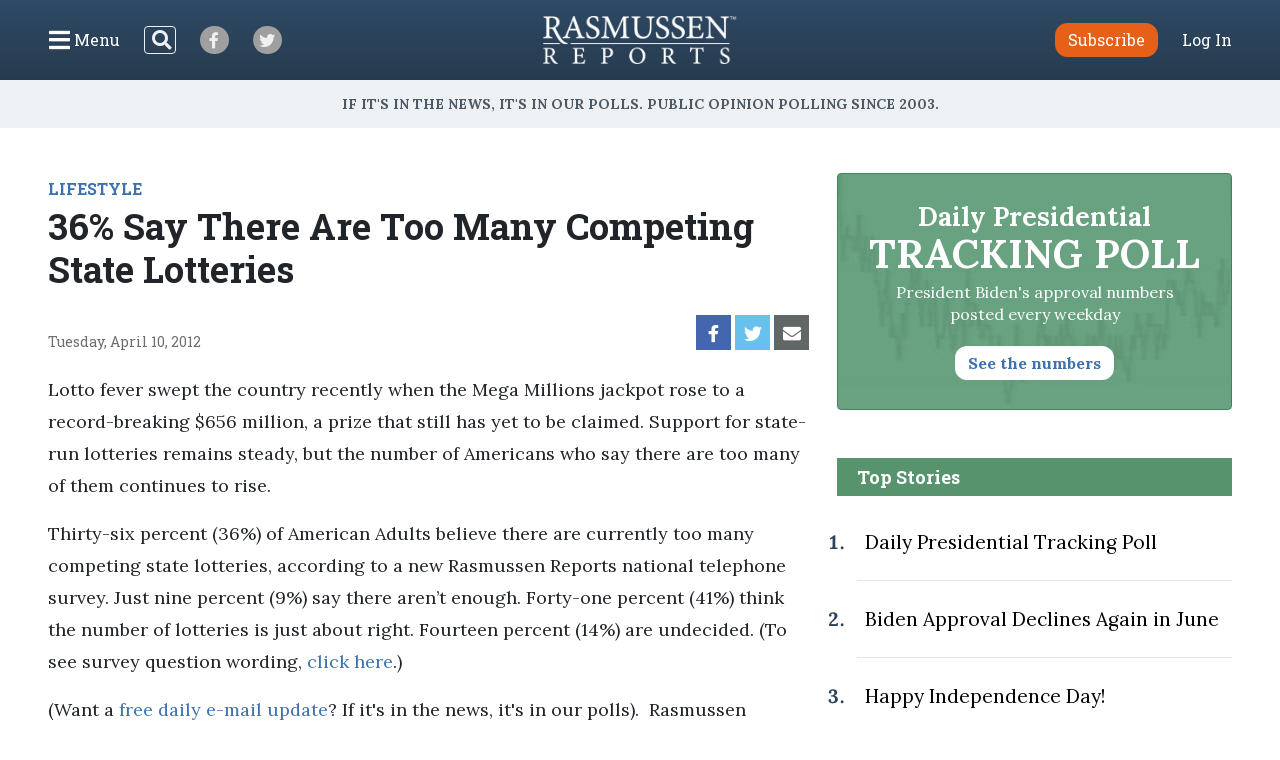

--- FILE ---
content_type: text/html; charset=UTF-8
request_url: https://www.rasmussenreports.com/public_content/lifestyle/general_lifestyle/april_2012/36_say_there_are_too_many_competing_state_lotteries
body_size: 26112
content:
<!doctype html>
<html lang="en">
    <head>
                <!-- Google Tag Manager -->
<script>(function(w,d,s,l,i){w[l]=w[l]||[];w[l].push({'gtm.start':
new Date().getTime(),event:'gtm.js'});var f=d.getElementsByTagName(s)[0],
j=d.createElement(s),dl=l!='dataLayer'?'&l='+l:'';j.async=true;j.src=
'https://www.googletagmanager.com/gtm.js?id='+i+dl;f.parentNode.insertBefore(j,f);
})(window,document,'script','dataLayer','GTM-W3GBJKR');</script>
<!-- End Google Tag Manager -->                                                                                                        <title>36% Say There Are Too Many Competing State Lotteries - Rasmussen Reports&reg;</title>

        <meta charset="utf-8">
<meta name="viewport" content="width=device-width, initial-scale=1, shrink-to-fit=no">
<link rel="icon" href="/bundles/rasmussen/images/favicon.ico">

<link href="https://fonts.googleapis.com/css2?family=Lora:wght@400;700&family=Open+Sans:wght@400;600&family=Roboto+Slab:wght@400;700&display=swap" rel="stylesheet">
    <link href="/css/730445a.css" rel="stylesheet" type="text/css">
                            <meta property="og:url" content="https://www.rasmussenreports.com/public_content/lifestyle/general_lifestyle/april_2012/36_say_there_are_too_many_competing_state_lotteries" />
    <meta property="og:type" content="article" />
    <meta property="og:title" content="36% Say There Are Too Many Competing State Lotteries" />
    <meta property="og:description" content="Lotto fever swept the country recently when the Mega Millions jackpot rose to a record-breaking $656 million, a prize that still has yet to be claimed. Support for state-run lotteries remains steady, but the number of Americans who say there are too many of them continues to rise.Thirty-six percent (36%) of American Adults believe there are currently too many competing state lotteries, according to a new Rasmussen Reports national telephone survey. Just nine percent (9%) say there aren’t enough. Forty-one percent (41%) think the number of lotteries is just about right. Fourteen percent (14%) are undecided. (To see survey question wording, click here.)(Want a free daily e-mail update? If it&#039;s in the news, it&#039;s in our polls).  Rasmussen Reports updates are also available on Twitter or Facebook. The survey of 1,000 Adults nationwide was conducted on April 5-6, 2012 by Rasmussen Reports. The margin of sampling error is +/- 3 percentage points with a 95% level of confidence. Field work for all Rasmussen Reports surveys is conducted by Pulse Opinion Research, LLC. See methodology.
" />
        <meta name="twitter:card" content="summary" />
    <meta name="twitter:site" content="Rasmussen_Poll" />
    <meta name="twitter:creator" content="Rasmussen_Poll" />
    <meta name="twitter:title" content="36% Say There Are Too Many Competing State Lotteries" />
    <meta name="twitter:description" content="Lotto fever swept the country recently when the Mega Millions jackpot rose to a record-breaking $656 million, a prize that still has yet to be claimed. Support for state-run lotteries remains steady, but the number of Americans who say there are too many of them continues to rise.Thirty-six percent (36%) of American Adults believe there are currently too many competing state lotteries, according to a new Rasmussen Reports national telephone survey. Just nine percent (9%) say there aren’t enough. Forty-one percent (41%) think the number of lotteries is just about right. Fourteen percent (14%) are undecided. (To see survey question wording, click here.)(Want a free daily e-mail update? If it&#039;s in the news, it&#039;s in our polls).  Rasmussen Reports updates are also available on Twitter or Facebook. The survey of 1,000 Adults nationwide was conducted on April 5-6, 2012 by Rasmussen Reports. The margin of sampling error is +/- 3 percentage points with a 95% level of confidence. Field work for all Rasmussen Reports surveys is conducted by Pulse Opinion Research, LLC. See methodology.
" />
                                    <meta property="og:image" content="https://www.rasmussenreports.com/var/plain/storage/images/_aliases/breaking_poll/public_content/lifestyle/general_lifestyle/april_2012/36_say_there_are_too_many_competing_state_lotteries/688079-1-eng-US/36_say_there_are_too_many_competing_state_lotteries.jpg" />
            <meta name="twitter:image" content="https://www.rasmussenreports.com/var/plain/storage/images/_aliases/breaking_poll/public_content/lifestyle/general_lifestyle/april_2012/36_say_there_are_too_many_competing_state_lotteries/688079-1-eng-US/36_say_there_are_too_many_competing_state_lotteries.jpg" />
                                                </head>
                                                    
    <body class="article">
                <!-- Google Tag Manager (noscript) -->
<noscript><iframe src="https://www.googletagmanager.com/ns.html?id=GTM-W3GBJKR" height="0" width="0" style="display:none;visibility:hidden"></iframe></noscript>
<!-- End Google Tag Manager (noscript) -->                <nav class="navbar d-flex flex-column py-lg-3 ">
    <div class="row no-gutters container-fluid px-lg-5 mx-auto h-100">
        <div class="col-4 col-xl-5 d-flex justify-content-start align-items-center">
            <button class="navbar-toggler menu-btn mr-2 d-flex align-items-center collapsed h-100" type="button" data-toggle="collapse" data-target="#menuContent" aria-controls="menuContent" aria-expanded="false" aria-label="Click to display the Menu" tabindex="0">
            	<i class="icon-bars"></i><span class="d-none d-lg-inline ml-1">Menu</span>
            </button>
            <form method="get" action="/search" class="search-btn d-none d-lg-block mr-4 my-2 my-lg-0 position-relative">
                <input class="form-control position-relative" name="SearchText" type="search" aria-label="Search">
                <i class="icon-search position-absolute"></i>
            </form>
            <a class="social-btn mr-3 mr-md-4 align-items-center justify-content-center" href="https://www.facebook.com/RasmussenPoll" target="_blank">
            	<i class="icon-facebook"></i>
            </a>
            <a class="social-btn mr-3 mr-md-4 align-items-center justify-content-center" href="https://twitter.com/Rasmussen_Poll" target="_blank">
            	<i class="icon-twitter"></i>
            </a>
        </div>
        <div class="col-4 col-xl-2 d-flex justify-content-center align-items-center">
            <a href="/"><img class="logo img-fluid lazyload" src="https://www.rasmussenreports.com/bundles/rasmussen/images/logos/rasmussen_logo_white.png" /></a>
        </div>
        <div class="col-4 col-xl-5 d-flex justify-content-end align-items-center">
                            <a class="btn btn-secondary subscribe mr-3 mr-md-4" href="https://www.rasmussenreports.com/register/platinum_service_description" role="button">Subscribe</a>
                <a class="text-white" href="https://www.rasmussenreports.com/login">Log In</a>
                    </div>
    </div>
    <div class="row no-gutters container-fluid px-lg-5 mx-auto position-relative">
        <div class="collapse navbar-collapse sub-menu main-menu px-5 px-lg-3 pt-4 pt-lg-2 pb-3 pb-lg-0 text-center" id="menuContent">
            <form method="get" action="/search" class="d-inline-block d-lg-none search-form my-2 my-lg-0 w-100 position-relative">
                <input class="form-control" name="SearchText" type="search" aria-label="Search">
                <i class="icon-search position-absolute"></i>
            </form>
            <ul class="nav flex-column p-0 mx-auto text-left">
                                <li class="nav-item">
                    <a class="nav-link" href="https://www.rasmussenreports.com/older_content/home/top_stories/most_recent_articles" tabindex="0">Recent Releases</a>
                </li>
                <li class="nav-item">
                    <a class="nav-link" href="https://www.rasmussenreports.com/public_content/politics">Politics</a>
                </li>
                <li class="nav-item">
                    <a class="nav-link" href="https://www.rasmussenreports.com/public_content/business">Business</a>
                </li>
                <li class="nav-item">
                    <a class="nav-link" href="https://www.rasmussenreports.com/public_content/lifestyle">Lifestyle</a>
                </li>
                <li class="nav-item">
                    <a class="nav-link" href="https://www.rasmussenreports.com/public_content/political_commentary">Commentary</a>
                </li>
                <li class="nav-item">
                    <a class="nav-link" href="https://www.rasmussenreports.com/public_content/rasmussen_reports_proprietary_econometric_data">Econometric Data</a>
                </li>
            </ul>
        </div>
        <div class="collapse navbar-collapse sub-menu user-menu px-5 px-lg-3 pt-4 pt-lg-2 pb-3 pb-lg-0 text-center" id="loggedInMenuContent">
            <ul class="nav flex-column p-0 mx-auto text-left">
                <li class="nav-item">
                    <a class="nav-link" href="https://www.rasmussenreports.com/account/view">My Account</a>
                </li>
                <li class="nav-item">
                    <a class="nav-link" href="https://www.rasmussenreports.com/logout">Log Out</a>
                </li>
            </ul>
        </div>
    </div>
</nav>
<div class="tagline d-flex align-items-center justify-content-center px-3">
	<h4 class="inner-line my-2 my-sm-3 text-center">If it's in the News, it's in our Polls. Public opinion polling since 2003.</h4>
</div>

        
        

        <main class="container-fluid px-lg-5 mx-auto">
            
    <div class="row no-gutters">
        <div class="col-12 col-lg-8 pr-lg-4">
                            <div class="rr-ad-image float-right">
                                
                </div>
            
                                        <a href="/public_content/lifestyle" class="category-tag">LIFESTYLE</a>
                        <h1>36% Say There Are Too Many Competing State Lotteries</h1>
                        <div class="social-date d-flex justify-content-between my-4">
                <p class="mb-0 align-self-end align-items-start">Tuesday, April 10, 2012</p>
                <div class="sharing-bar d-flex align-items-end">
                    <a href="https://www.facebook.com/sharer/sharer.php?u=https%3A%2F%2Fwww.rasmussenreports.com%2Fpublic_content%2Flifestyle%2Fgeneral_lifestyle%2Fapril_2012%2F36_say_there_are_too_many_competing_state_lotteries" class="facebook d-flex align-items-center justify-content-center mr-1" target="_blank">
                        <i class="icon-facebook"></i>
                    </a>
                    <a href="https://twitter.com/intent/tweet?text=36%25%20Say%20There%20Are%20Too%20Many%20Competing%20State%20Lotteries https%3A%2F%2Fwww.rasmussenreports.com%2Fpublic_content%2Flifestyle%2Fgeneral_lifestyle%2Fapril_2012%2F36_say_there_are_too_many_competing_state_lotteries" class="twitter d-flex align-items-center justify-content-center mr-1" target="_blank">
                        <i class="icon-twitter"></i>
                    </a>
                    <a href="mailto:?subject=36% Say There Are Too Many Competing State Lotteries&amp;body=https%3A%2F%2Fwww.rasmussenreports.com%2Fpublic_content%2Flifestyle%2Fgeneral_lifestyle%2Fapril_2012%2F36_say_there_are_too_many_competing_state_lotteries" class="email d-flex align-items-center justify-content-center mr-1">
                        <i class="icon-envelope"></i>
                    </a>
                </div>
            </div>

                        
                                            <div class="body blur-bottom position-relative">
                    <p>Lotto fever swept the country recently when the Mega Millions jackpot rose to a record-breaking $656 million, a prize that still has yet to be claimed. Support for state-run lotteries remains steady, but the number of Americans who say there are too many of them continues to rise.</p><p>Thirty-six percent (36%) of American Adults believe there are currently too many competing state lotteries, according to a new Rasmussen Reports national telephone survey. Just nine percent (9%) say there aren’t enough. Forty-one percent (41%) think the number of lotteries is just about right. Fourteen percent (14%) are undecided.<strong> </strong>(To see survey question wording, <a href="/public_content/business/econ_survey_questions/april_2012/questions_lotteries_april_5_6_2012" target="_self">click here</a>.)</p><p>(Want a <a href="http://www.rasmussenreports.com/daily_updates" target="_blank" title="http://www.rasmussenreports.com/daily_updates">free daily e-mail update</a>? If it's in the news, it's in our polls).  Rasmussen Reports updates are also available on <a href="http://twitter.com/Rasmussen_Poll" target="_blank" title="http://twitter.com/Rasmussen_Poll">Twitter</a> or <a href="http://www.facebook.com/pages/Asbury-Park-NJ/Rasmussen-Reports/86959124863?ref=nf" target="_blank" title="http://www.facebook.com/pages/Asbury-Park-NJ/Rasmussen-Reports/86959124863?ref=nf">Facebook</a>. </p><p>The survey of 1,000 Adults nationwide was conducted on April 5-6, 2012 by Rasmussen Reports. The margin of sampling error is +/- 3 percentage points with a 95% level of confidence. Field work for all Rasmussen Reports surveys is conducted by <a href="http://www.pulseopinionresearch.com/" target="_blank" title="http://www.pulseopinionresearch.com/">Pulse Opinion Research, LLC</a>. See <a href="http://www.rasmussenreports.com/public_content/about_us/methodology" target="_blank" title="http://www.rasmussenreports.com/public_content/about_us/methodology">methodology</a>.</p>

                </div>
                <div class="become-reader-widget row no-gutters justify-content-center mt-3 mb-5 pt-5 pb-4">
    <div class="header col-12 px-5 text-center pb-3">
        <h4>Want to read more?</h4>
        <p>Become a Rasmussen Reader to read the article</p>
    </div>
    <div class="col-6 br-right text-center py-3">
        <p class="mb-4">Have an account?</p>
        <a href="../../../../login" class="btn btn-secondary">Log In</a>
    </div>
    <div class="col-6 text-center py-3">
        <p class="mb-4">Become a Reader</p>
        <a href="../../../../register/platinum_service_description" class="btn btn-secondary">Subscribe</a>
    </div>
</div>
                                                	<div class="newsletter-widget row justify-content-center my-5">
    	<div class="col-10 col-sm-8 col-md-10 col-lg-8 col-xl-7 p-4 text-center">
        <p>Sign up: Free daily newsletter</p>
        <form class="align-items-center justify-content-center needs-validation" action="https://www.rasmussenreports.com/daily_updates" method="post" novalidate>
            <input class="form-control mr-3" type="email" name="formFields[email]" value="" placeholder="Email" required />
            <button type="submit" class="btn btn-secondary">Sign up!</button>
        </form>
    </div>
</div>            
            
                                        <div class="related-articles my-5">
                    <h3 class="text-center text-sm-left mb-3 mb-sm-4">Related Articles</h3>
                                            <div class="row no-gutters py-3">
    <div class="col-4 pr-3 pr-lg-4">
                    <img src="/bundles/rasmussen/images/rasmussen_r_thumbnail.jpg" class="img-fluid w-100 lazyload" alt="White letter R on blue background">
            </div>
    <div class="col-8">
        <a href="/public_content/business"><h5 class="mt-2 mt-lg-3">Business</h5></a>        <a href="/public_content/business/general_business/succeeding_in_your_business/spreading_out_the_taxes_on_lottery_winnings">Spreading out the Taxes on Lottery Winnings By Cliff Ennico</a>
    </div>
</div>
                                            <div class="row no-gutters py-3">
    <div class="col-4 pr-3 pr-lg-4">
                                
                        
        
                    <a href="/public_content/business/general_business/october_2011/41_favor_10_pay_cuts_for_state_workers_42_oppose">
                                                                                                                                                                                                                                                                <picture>
                                <img
                    class="img-fluid w-100 lazyload "
                    src="[data-uri]"
                    data-srcset="https://www.rasmussenreports.com/var/plain/storage/images/_aliases/wide_266/public_content/business/general_business/october_2011/41_favor_10_pay_cuts_for_state_workers_42_oppose/613319-1-eng-US/41_favor_10_pay_cuts_for_state_workers_42_oppose.jpg 266w"
                    data-sizes="auto"
                    itemprop="image"                    style="max-width: 266px"                    alt=""
                />
                <noscript>
                    <img src="https://www.rasmussenreports.com/var/plain/storage/images/_aliases/wide_266/public_content/business/general_business/october_2011/41_favor_10_pay_cuts_for_state_workers_42_oppose/613319-1-eng-US/41_favor_10_pay_cuts_for_state_workers_42_oppose.jpg" />
                </noscript>
            </picture>
                            </a>
        
            
            </div>
    <div class="col-8">
        <a href="/public_content/business"><h5 class="mt-2 mt-lg-3">Business</h5></a>        <a href="/public_content/business/general_business/october_2011/41_favor_10_pay_cuts_for_state_workers_42_oppose">41% Favor 10% Pay Cuts for State Workers, 42% Oppose</a>
    </div>
</div>
                                            <div class="row no-gutters py-3">
    <div class="col-4 pr-3 pr-lg-4">
                    <img src="/bundles/rasmussen/images/rasmussen_r_thumbnail.jpg" class="img-fluid w-100 lazyload" alt="White letter R on blue background">
            </div>
    <div class="col-8">
        <a href="/public_content/business"><h5 class="mt-2 mt-lg-3">Business</h5></a>        <a href="/public_content/business/general_business/june_2011/61_oppose_online_state_lottery_sales">61% Oppose Online State Lottery Sales</a>
    </div>
</div>
                                            <div class="row no-gutters py-3">
    <div class="col-4 pr-3 pr-lg-4">
                    <img src="/bundles/rasmussen/images/rasmussen_r_thumbnail.jpg" class="img-fluid w-100 lazyload" alt="White letter R on blue background">
            </div>
    <div class="col-8">
        <a href="/public_content/lifestyle"><h5 class="mt-2 mt-lg-3">Lifestyle</h5></a>        <a href="/public_content/lifestyle/general_lifestyle/august_2010/50_favor_casino_gambling_in_their_state">50% Favor Casino Gambling In Their State</a>
    </div>
</div>
                                            <div class="row no-gutters py-3">
    <div class="col-4 pr-3 pr-lg-4">
                    <img src="/bundles/rasmussen/images/rasmussen_r_thumbnail.jpg" class="img-fluid w-100 lazyload" alt="White letter R on blue background">
            </div>
    <div class="col-8">
        <a href="/public_content/lifestyle"><h5 class="mt-2 mt-lg-3">Lifestyle</h5></a>        <a href="/public_content/lifestyle/general_lifestyle/april_2011/41_support_internet_poker_42_oppose">41% Support Internet Poker, 42% Oppose</a>
    </div>
</div>
                                    </div>
            
                        <div class="zergnet-unit my-5">
    <div id="zergnet-widget-68675"></div>
    <script language="javascript" type="text/javascript">
        (function() {
            var zergnet = document.createElement('script');
            zergnet.type = 'text/javascript'; zergnet.async = true;
            zergnet.src = (document.location.protocol == "https:" ? "https:" : "http:") + '//www.zergnet.com/zerg.js?id=68675';
            var znscr = document.getElementsByTagName('script')[0];
            znscr.parentNode.insertBefore(zergnet, znscr);
        })();
    </script>
</div>
            <div class="pressnotes my-5">
                <p><b>Rasmussen Reports</b> is a media company specializing in the collection, publication and distribution of public opinion information.</p>
                <p>We conduct public opinion polls on a variety of topics to inform our audience on events in the news and other topics of interest. To ensure editorial control and independence, we pay for the polls ourselves and generate revenue through the sale of subscriptions, sponsorships, and advertising. Nightly polling on politics, business and lifestyle topics provides the content to update the Rasmussen Reports web site many times each day. If it's in the news, it's in our polls. Additionally, the data drives a <a href="https://www.rasmussenreports.com/daily_updates">daily update newsletter</a> and various media outlets across the country.</p>
                <p>Some information, including the <a href="https://www.rasmussenreports.com/public_content/politics/trump_administration_second_term/prez_track_jan20">Rasmussen Reports daily Presidential Tracking Poll</a> and <a href="https://www.rasmussenreports.com/public_content/political_commentary">commentaries</a> are available for free to the general public. Subscriptions are <a href="https://www.rasmussenreports.com/register/platinum_service_description">available for $4.95 a month or 34.95 a year</a> that provide subscribers with exclusive access to more than 20 stories per week on upcoming elections, consumer confidence, and issues that affect us all. For those who are really into the numbers, <a href="https://www.rasmussenreports.com/register/platinum_service_description">Platinum Members</a> can review demographic crosstabs and a full history of our data.</p>
                <p>To learn more about our methodology, <a href="https://www.rasmussenreports.com/public_content/about_us/methodology">click here</a>.</p>
            </div>
        </div>
        <div class="col-12 col-lg-4 sidebar">
            <a class="text-decoration-none" href="/public_content/politics/trump_administration_second_term/prez_track_jan20">
    <div class="presidential-tracking-poll-widget mb-5">
        <h3>Daily Presidential<br><span>Tracking Poll</span></h3>
        <p>President Biden's approval numbers posted every weekday</p>
        <button class="btn text-primary">See the numbers</button>
    </div>
</a>

    
    <div class="top-stories">
        <h4 class="text-center text-md-left">Top Stories</h4>
        <ol>
                            <li class="py-4 pl-2"><a href="/public_content/politics/biden_administration/prez_track_july03">Daily Presidential Tracking Poll</a></li>
                            <li class="py-4 pl-2"><a href="/public_content/archive/biden_approval_index_month_by_month_archive/biden_approval_declines_again_in_june">Biden Approval Declines Again in June</a></li>
                            <li class="py-4 pl-2"><a href="/public_content/lifestyle/holidays/happy_independence_day">Happy Independence Day!</a></li>
                            <li class="py-4 pl-2"><a href="/public_content/politics/public_surveys/abc_news_answer_our_questions_or_else">ABC News: &#039;Answer Our Questions -- Or Else!&#039;</a></li>
                    </ol>
    </div>

	<div class="newsletter-widget row no-gutters justify-content-center my-4">
    	<div class="col-12 p-4 text-center">
        <p>Sign up: Free daily newsletter</p>
        <form class="align-items-center justify-content-center needs-validation" action="https://www.rasmussenreports.com/daily_updates" method="post" novalidate>
            <input class="form-control mr-3" type="email" name="formFields[email]" value="" placeholder="Email" required />
            <button type="submit" class="btn btn-secondary">Sign up!</button>
        </form>
    </div>
</div>
        </div>
    </div>

        </main>

        <footer>
	<div class="container-fluid text-center">
		<div class="weblinks">
			<a href="../../../about_us">About Us</a>
			<a href="../../../about_us/rasmussen_reports_what_our_wikipedia_page_should_tell_you">Our History</a>
			<a href="../../../about_us/faqs">FAQ</a>
			<a href="https://intermarkets.net/our-sites/rasmussen-reports/">Advertise With Us</a>
			<a href="../../../about_us/privacy">Privacy Policy</a>
			<a href="../../../about_us/terms_conditions">Terms & Conditions</a>
			<a href="../../../about_us/careers">Careers</a>
			<a href="../../../about_us/contact_us">Contact Us</a>
		</div>
		<div class="social d-flex justify-content-center">
			<a class="d-flex align-items-center justify-content-center mr-3" href="https://www.facebook.com/RasmussenPoll" target="_blank">
            	<i class="icon-facebook"></i>
            </a>
            <a class="d-flex align-items-center justify-content-center" href="https://twitter.com/Rasmussen_Poll" target="_blank">
            	<i class="icon-twitter"></i>
            </a>
       	</div>
       	<div class="copyright mb-1">
			<span>©2026 Rasmussen Reports, LLC</span>
			<span><a href="mailto:info@rasmussenreports.com">info@rasmussenreports.com</a></span>
			<span>Media Interviews: 732-776-9777 x205</span>
		</div>
	</div>
</footer>

                <!-- JS Libraries -->
	<script src="/js/6d0db0a.js"></script>

    <script>
        function loadJS(u){
            var r=document.getElementsByTagName("script")[0],s=document.createElement("script");
            s.src=u;
            r.parentNode.insertBefore(s,r);
        }

        if(!window.HTMLPictureElement){
            loadJS( '/js/ad7e0ec.js' );
        }
    </script>
        <script type="text/javascript">
_qoptions={
qacct:"p-f73Wvl1iEBFMA"
};
</script>

<script type="text/javascript" src="https://secure.quantserve.com/quant.js"></script>
<noscript>
<img src="https://pixel.quantserve.com/pixel/p-f73Wvl1iEBFMA.gif" style="display: none;" border="0" height="1" width="1" alt="Quantcast"/>
</noscript>
                            </body>
</html>


--- FILE ---
content_type: application/javascript; charset=UTF-8
request_url: https://www.zergnet.com/output.js?id=68675&time=1768975029742&sc=1&callback=json3951640
body_size: 1593
content:
json3951640("<div class='zerghead'><span class='zergheader'>From the Web<\/span><a href=\"https:\/\/www.zergnet.com\/privacy-widget\" target=\"_blank\" class='zergattribution'>Sponsored By ZergNet<\/a><\/div>\r\n<div class=\"zerglayoutcl\"><div class=\"zergrow\">\n\t\t\t<div class=\"zergentity\">\n\t\t\t\t<a href=\"https:\/\/www.zergnet.com\/i\/8680085\/92792\/0\/0\/0\/1\" target=\"_blank\" class=\"zergimg\" rel=\"nofollow\">\n\t\t\t\t\t<img loading=\"lazy\" src=\"https:\/\/img2.zergnet.com\/8680085_300.jpg\" nopin=\"true\" data-pin-no-hover=\"true\" >\n\t\t\t\t<\/a>\n\t\t\t\t<div class=\"zergheadline\">\n\t\t\t\t\t<a href=\"https:\/\/www.zergnet.com\/i\/8680085\/92792\/0\/0\/0\/1\" target=\"_blank\"  rel=\"nofollow\">No One Can Hide The Truth About Barron Trump Anymore<\/a>\n\t\t\t\t<\/div>\n\t\t\t<\/div>\n\t\t\t<div class=\"zergentity\">\n\t\t\t\t<a href=\"https:\/\/www.zergnet.com\/i\/8680247\/92792\/0\/0\/0\/2\" target=\"_blank\" class=\"zergimg\" rel=\"nofollow\">\n\t\t\t\t\t<img loading=\"lazy\" src=\"https:\/\/img4.zergnet.com\/8680247_300.jpg\" nopin=\"true\" data-pin-no-hover=\"true\" >\n\t\t\t\t<\/a>\n\t\t\t\t<div class=\"zergheadline\">\n\t\t\t\t\t<a href=\"https:\/\/www.zergnet.com\/i\/8680247\/92792\/0\/0\/0\/2\" target=\"_blank\"  rel=\"nofollow\">Karoline Leavitt&#039;s Legs Stole The Show In This Revealing Outfit<\/a>\n\t\t\t\t<\/div>\n\t\t\t<\/div>\n\t\t\t<div class=\"zergentity\">\n\t\t\t\t<a href=\"https:\/\/www.zergnet.com\/i\/8705526\/92792\/0\/0\/0\/3\" target=\"_blank\" class=\"zergimg\" rel=\"nofollow\">\n\t\t\t\t\t<img loading=\"lazy\" src=\"https:\/\/img5.zergnet.com\/8705526_300.jpg\" nopin=\"true\" data-pin-no-hover=\"true\" >\n\t\t\t\t<\/a>\n\t\t\t\t<div class=\"zergheadline\">\n\t\t\t\t\t<a href=\"https:\/\/www.zergnet.com\/i\/8705526\/92792\/0\/0\/0\/3\" target=\"_blank\"  rel=\"nofollow\">The Rumors About Melania Trump Are Getting Harder To Ignore<\/a>\n\t\t\t\t<\/div>\n\t\t\t<\/div>\n\t\t\t<div class=\"zergentity\">\n\t\t\t\t<a href=\"https:\/\/www.zergnet.com\/i\/8529535\/92792\/0\/0\/0\/4\" target=\"_blank\" class=\"zergimg\" rel=\"nofollow\">\n\t\t\t\t\t<img loading=\"lazy\" src=\"https:\/\/img4.zergnet.com\/8529535_300.jpg\" nopin=\"true\" data-pin-no-hover=\"true\" >\n\t\t\t\t<\/a>\n\t\t\t\t<div class=\"zergheadline\">\n\t\t\t\t\t<a href=\"https:\/\/www.zergnet.com\/i\/8529535\/92792\/0\/0\/0\/4\" target=\"_blank\"  rel=\"nofollow\">The Tragedy Of Mayim Bialik Keeps Getting Worse<\/a>\n\t\t\t\t<\/div>\n\t\t\t<\/div>\n\t\t\t<div class=\"zergentity\">\n\t\t\t\t<a href=\"https:\/\/www.zergnet.com\/i\/8682002\/92792\/0\/0\/0\/5\" target=\"_blank\" class=\"zergimg\" rel=\"nofollow\">\n\t\t\t\t\t<img loading=\"lazy\" src=\"https:\/\/img5.zergnet.com\/8682002_300.jpg\" nopin=\"true\" data-pin-no-hover=\"true\" >\n\t\t\t\t<\/a>\n\t\t\t\t<div class=\"zergheadline\">\n\t\t\t\t\t<a href=\"https:\/\/www.zergnet.com\/i\/8682002\/92792\/0\/0\/0\/5\" target=\"_blank\"  rel=\"nofollow\">Kristi Noem&#039;s Killer Legs Couldn&#039;t Save This Tasteless Outfit<\/a>\n\t\t\t\t<\/div>\n\t\t\t<\/div>\n\t\t\t<div class=\"zergentity\">\n\t\t\t\t<a href=\"https:\/\/www.zergnet.com\/i\/8684365\/92792\/0\/0\/0\/6\" target=\"_blank\" class=\"zergimg\" rel=\"nofollow\">\n\t\t\t\t\t<img loading=\"lazy\" src=\"https:\/\/img2.zergnet.com\/8684365_300.jpg\" nopin=\"true\" data-pin-no-hover=\"true\" >\n\t\t\t\t<\/a>\n\t\t\t\t<div class=\"zergheadline\">\n\t\t\t\t\t<a href=\"https:\/\/www.zergnet.com\/i\/8684365\/92792\/0\/0\/0\/6\" target=\"_blank\"  rel=\"nofollow\">Melania Trump&#039;s Worst Outfit Is Still Burned Into Our Eyes<\/a>\n\t\t\t\t<\/div>\n\t\t\t<\/div>\n\t\t\t<div class=\"zergentity\">\n\t\t\t\t<a href=\"https:\/\/www.zergnet.com\/i\/8710352\/92792\/0\/0\/0\/7\" target=\"_blank\" class=\"zergimg\" rel=\"nofollow\">\n\t\t\t\t\t<img loading=\"lazy\" src=\"https:\/\/img1.zergnet.com\/8710352_300.jpg\" nopin=\"true\" data-pin-no-hover=\"true\" >\n\t\t\t\t<\/a>\n\t\t\t\t<div class=\"zergheadline\">\n\t\t\t\t\t<a href=\"https:\/\/www.zergnet.com\/i\/8710352\/92792\/0\/0\/0\/7\" target=\"_blank\"  rel=\"nofollow\">The Most Expensive TV Shows To Ever Hit The Small Screen<\/a>\n\t\t\t\t<\/div>\n\t\t\t<\/div>\n\t\t\t<div class=\"zergentity\">\n\t\t\t\t<a href=\"https:\/\/www.zergnet.com\/i\/8701166\/92792\/0\/0\/0\/8\" target=\"_blank\" class=\"zergimg\" rel=\"nofollow\">\n\t\t\t\t\t<img loading=\"lazy\" src=\"https:\/\/img5.zergnet.com\/8701166_300.jpg\" nopin=\"true\" data-pin-no-hover=\"true\" >\n\t\t\t\t<\/a>\n\t\t\t\t<div class=\"zergheadline\">\n\t\t\t\t\t<a href=\"https:\/\/www.zergnet.com\/i\/8701166\/92792\/0\/0\/0\/8\" target=\"_blank\"  rel=\"nofollow\">We Can&#039;t Unsee Erika Kirk&#039;s Questionable Outfit<\/a>\n\t\t\t\t<\/div>\n\t\t\t<\/div><\/div><\/div><div style=\"clear: both\"><\/div><style type='text\/css'>#zergnet-widget-68675 .zerglayoutcl {\r\nwidth: 100%;\r\n}\r\n\r\n#zergnet-widget-68675 .zergentity {\r\nfloat: left;\r\nwidth: 32%;\r\nmargin-bottom: 10px;\r\nmargin-left: 2%;\r\noverflow: hidden;\r\n}\r\n\r\n#zergnet-widget-68675 .zergentity:nth-of-type(n+7) {display: none;}\r\n\r\n#zergnet-widget-68675 .zergentity:nth-of-type(3n+1) {\r\nclear: left;\r\nmargin-left: 0;\r\n}\r\n\r\n#zergnet-widget-68675 .zerghead {\r\ndisplay: block;\r\npadding-bottom: 6px;\r\nmargin-bottom: 10px;\r\nline-height: 20px;\r\nborder-bottom: 4px solid #bbc5ce;\r\n}\r\n\r\n#zergnet-widget-68675 .zerghead::after {\r\ndisplay: block;\r\ncontent: \"\";\r\nclear: both;\r\n}\r\n\r\n#zergnet-widget-68675 .zergheader {\r\nfloat: left;\r\ncolor: #31506f;\r\nfont-size: 20px;\r\nfont-weight: 400;\r\nfont-family: Georgia, serif;\r\n}\r\n\r\n#zergnet-widget-68675 .zergattribution {\r\nfloat: right;\r\npadding-top: 1px;\r\ncolor: #999;\r\nfont-size: 12px;\r\nfont-weight: normal;\r\nfont-family: sans-serif;\r\ntext-decoration: none;\r\n}\r\n\r\n#zergnet-widget-68675 .zergheadline {\r\nwidth: 100%;\r\nmargin-top: 6px;\r\ntext-align: left;\r\nline-height: 18px;\r\n}\r\n \r\n#zergnet-widget-68675 .zergheadline a {\r\n\/\/color: #3e72ae;\r\ncolor: #000;\r\nfont-size: 16px;\r\nfont-weight: 600;\r\nfont-family: verdana,arial,sans-serif;\r\ntext-decoration: none;\r\n}\r\n\r\n#zergnet-widget-68675 .zergheadline a:hover {\r\ncolor: #a3c9e7;\r\n}\r\n\r\n#zergnet-widget-68675 .zergentity img {\r\ndisplay: block;\r\nwidth: 100%;\r\nheight: auto;\r\naspect-ratio: 1\/1;\r\n}\r\n\r\n@media (max-width: 600px) {\r\n#zergnet-widget-68675 .zergentity {width: 48%; margin-left: 4%;}\r\n#zergnet-widget-68675 .zergentity:nth-of-type(3n+1) {clear: none; margin-left: 4%;}\r\n#zergnet-widget-68675 .zergentity:nth-of-type(2n+1) {clear: left; margin-left: 0;}\r\n#zergnet-widget-68675 .zergentity:nth-of-type(n+7) {display: block;}\r\n}<\/style>",[629293608,1745023114,477239025,1208367676,3239941071,3789888585,182331572,897533263])